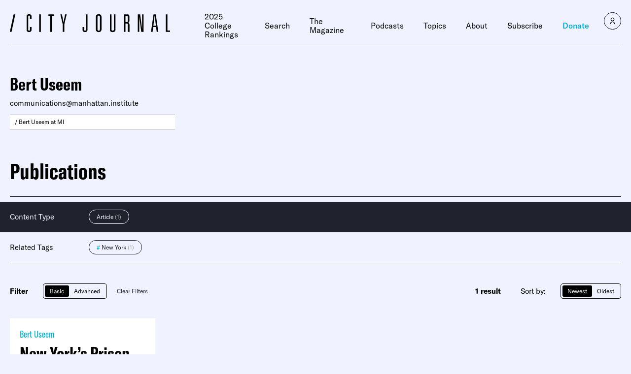

--- FILE ---
content_type: text/javascript;charset=utf-8
request_url: https://p1cluster.cxense.com/p1.js
body_size: 101
content:
cX.library.onP1('3khr99virm70t3hiukzpvg1d7m');


--- FILE ---
content_type: text/javascript;charset=utf-8
request_url: https://id.cxense.com/public/user/id?json=%7B%22identities%22%3A%5B%7B%22type%22%3A%22ckp%22%2C%22id%22%3A%22mkwn0fy4aogn5xwj%22%7D%2C%7B%22type%22%3A%22lst%22%2C%22id%22%3A%223khr99virm70t3hiukzpvg1d7m%22%7D%2C%7B%22type%22%3A%22cst%22%2C%22id%22%3A%223khr99virm70t3hiukzpvg1d7m%22%7D%5D%7D&callback=cXJsonpCB1
body_size: 206
content:
/**/
cXJsonpCB1({"httpStatus":200,"response":{"userId":"cx:2c2oey8b1dbz01j51v18ubaabv:6rsjhtacd0se","newUser":false}})